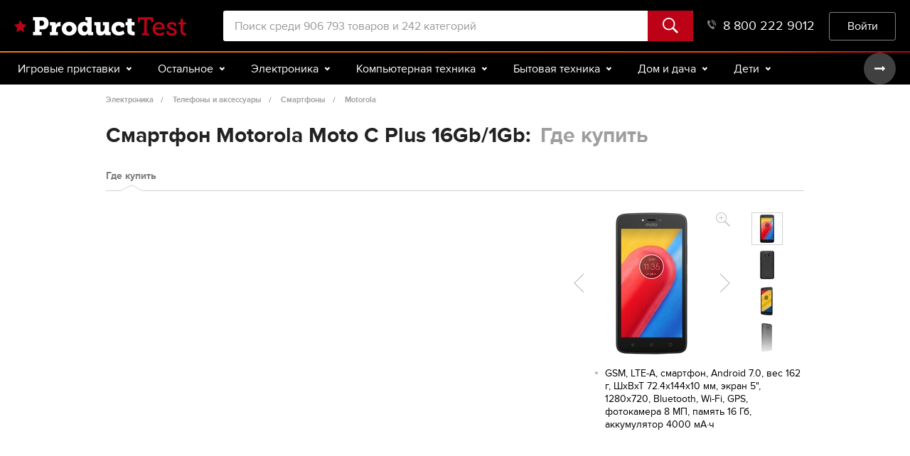

--- FILE ---
content_type: text/html; charset=utf-8
request_url: https://product-test.ru/smartfony/motorola-moto-c-plus-16gb1gb/kupit
body_size: 22876
content:


<!DOCTYPE html>
<html lang="ru" class="no-js html-adaptive">
<head>
<meta charset="utf-8" />
<meta name="google-site-verification" content="2I41qbkLZ-WnLzA9BIJ_y5tUrl5NoJkkPT972wxqdls" />
<meta name="viewport" content="width=device-width, initial-scale=1, maximum-scale=1, user-scalable=0" />
    <meta property="fb:app_id" content="713185385378094" />
    <meta property="og:url" content="https://product-test.ru/smartfony/motorola-moto-c-plus-16gb1gb/kupit" />
    <meta property="og:site_name" content="Product-test.ru" />
    <meta property="og:type" content="website" />
        <meta property="og:image" content="https://images.product-test.ru/sourceimages/3/492/302/1d4f57b4-f2fc-4b02-9661-f9c7dc16a378.jpg?preset=popup" />
        <meta property="og:description" content="Сэкономьте! Купите Motorola Moto C Plus 16Gb/1Gb по лучшим ценам в удобном месте. Большой выбор предложений обычных и интернет-магазинов." />
    <meta name="Keywords" content="Купить Motorola Moto C Plus 16Gb/1Gb цены Моторола Мото К Плус 16Гб/1Гб Product-Test.ru" />
    <meta property="og:title" content="Смартфон Motorola Moto C Plus 16Gb/1Gb: Где купить" />
<meta property="og:title" content="Купить Motorola Moto C Plus 16Gb/1Gb, цены Моторола Мото К Плус 16Гб/1Гб | Product-Test.ru" />
    <meta name="description" content="Сэкономьте! Купите Motorola Moto C Plus 16Gb/1Gb по лучшим ценам в удобном месте. Большой выбор предложений обычных и интернет-магазинов." />

<title>Купить Motorola Moto C Plus 16Gb/1Gb, цены Моторола Мото К Плус 16Гб/1Гб | Product-Test.ru</title>
<link href="/favicon.ico" rel="shortcut icon" type="image/x-icon" />

    
    <link rel="canonical" href="https://product-test.ru/smartfony/motorola-moto-c-plus-16gb1gb/kupit" />


    <link rel="stylesheet" media="all" href="/content/newscreen.e7adf104.css">
    <link rel="stylesheet" media="all" href="/content/screen.3feea949.css">

    <script type="text/javascript" src="/scripts/vendor-old.be25bfdc.js"></script>

    <script src='https://www.google.com/recaptcha/api.js?hl=ru&onload=pt.recaptcha.loaded&render=explicit' async defer></script>
    <!-- Google Analytics -->
    <script>
        window.ga = window.ga || function () { (ga.q = ga.q || []).push(arguments) }; ga.l = +new Date;
        ga('create', 'UA-44488876-1', 'product-test.ru');
        ga('require', 'displayfeatures');
        ga('require', 'linkid', 'linkid.js');
        ga('require', 'ecommerce');
        ga('send', 'pageview');
        ga('set', 'transport', 'beacon');
    </script>
    <script async src='https://www.google-analytics.com/analytics.js'></script>
    <!-- End Google Analytics -->
    <!-- Yandex.Metrika counter -->
    <script type="text/javascript">
        var yaParams = { ip: '18.216.61.35' };
        (function (d, w, c) {
            (w[c] = w[c] || []).push(function() {
                try {
                    w.yaCounter23506804 = new Ya.Metrika2({
                        id: 23506804,
                        params: window.yaParams,
                        clickmap:true,
                        trackLinks:true,
                        accurateTrackBounce:true,
                        webvisor:true
                    });
                } catch(e) { }
            });

            var n = d.getElementsByTagName("script")[0],
                s = d.createElement("script"),
                f = function () { n.parentNode.insertBefore(s, n); };
            s.type = "text/javascript";
            s.async = true;
            s.src = "https://mc.yandex.ru/metrika/tag.js";

            if (w.opera == "[object Opera]") {
                d.addEventListener("DOMContentLoaded", f, false);
            } else { f(); }
        })(document, window, "yandex_metrika_callbacks2");
    </script>
    <!-- /Yandex.Metrika counter -->
    <script async="async" src="https://www.googletagservices.com/tag/js/gpt.js"></script>
    <script type='text/javascript'>
        var googletag = googletag || {};
        googletag.cmd = googletag.cmd || [];
    </script>
    <script type='text/javascript'>
        googletag.cmd.push(function () {
            googletag.defineSlot('/56816704/pt_top_728x90', [728, 90], 'div-gpt-ad-1414053187031-0')
                .addService(googletag.pubads());
            googletag.pubads().enableSingleRequest();
            googletag.enableServices();
        });
    </script>
    <script data-ad-client="ca-pub-7568426918595608" async src="https://pagead2.googlesyndication.com/pagead/js/adsbygoogle.js"></script>
    <!-- Auto Ads-->

</head>
<body>
<img src="https://bael5.variti.net/sagai3" style="position: absolute"/>
<div class="out">

<header class="header">
    <div class="header__center center">
        <button class="header__burger" id="js-m-show-menu">Меню</button><a class="header__logo logo" href=/></a>
        
<div class="header__search">
<form action="/search" method="get">

<input
    class="header__search-input"
    type="text"
    placeholder="Поиск среди 906 793 товаров и 242 категорий"
    name="Search"
    value="">        <button class="header__search-btn btn">
            <svg class="icon icon-search">
                <use xlink:href="/img/sprite-93dcae4fd459cad31f5ac768e34fd8f7.svg#icon-search"></use>
            </svg>
        </button>
</form></div>
            <a class="header__cart" href="/cart" style="display: none">
                <div class="header__counter">0</div>
                <svg class="icon icon-cart">
                    <use xmlns:xlink="http://www.w3.org/1999/xlink" xlink:href="/img/sprite-93dcae4fd459cad31f5ac768e34fd8f7.svg#icon-cart"></use>
                </svg>
            </a>
            <a class="header__phone" href="tel:88002229012">
                8 800 222 9012<svg class="icon icon-phone">
                    <use xlink:href="/img/sprite-93dcae4fd459cad31f5ac768e34fd8f7.svg#icon-phone"></use>
                </svg>
            </a>
            <div class="header__enter">
                <!--Donut#[base64]#-->    <button class="header__enter-btn btn" onclick="javascript:window.location.href = '/account/login';">Войти</button>
<!--EndDonut-->
            </div>
    </div>
</header>

    <div class="menu js-menu">
        <div class="menu__center center">
            <div class="menu__wrap owl-carousel js-menu-wrap">
                <!-- /igrovye-pristavki" -->
                    <div class="menu__item js-menu-item">
                        <div class="menu__type">
                            Игровые приставки
                            <svg class="icon icon-arrow-menu-down">
                                <use xlink:href="/img/sprite-93dcae4fd459cad31f5ac768e34fd8f7.svg#icon-arrow-menu-down"></use>
                            </svg>
                        </div>
                    </div>
                <!-- /ostalnoe" -->
                    <div class="menu__item js-menu-item">
                        <div class="menu__type">
                            Остальное
                            <svg class="icon icon-arrow-menu-down">
                                <use xlink:href="/img/sprite-93dcae4fd459cad31f5ac768e34fd8f7.svg#icon-arrow-menu-down"></use>
                            </svg>
                        </div>
                    </div>
                <!-- /electronics" -->
                    <div class="menu__item js-menu-item">
                        <div class="menu__type">
                            Электроника
                            <svg class="icon icon-arrow-menu-down">
                                <use xlink:href="/img/sprite-93dcae4fd459cad31f5ac768e34fd8f7.svg#icon-arrow-menu-down"></use>
                            </svg>
                        </div>
                    </div>
                <!-- /kompyuternaya-tekhnika" -->
                    <div class="menu__item js-menu-item">
                        <div class="menu__type">
                            Компьютерная техника
                            <svg class="icon icon-arrow-menu-down">
                                <use xlink:href="/img/sprite-93dcae4fd459cad31f5ac768e34fd8f7.svg#icon-arrow-menu-down"></use>
                            </svg>
                        </div>
                    </div>
                <!-- /bytovaya-tekhnika" -->
                    <div class="menu__item js-menu-item">
                        <div class="menu__type">
                            Бытовая техника
                            <svg class="icon icon-arrow-menu-down">
                                <use xlink:href="/img/sprite-93dcae4fd459cad31f5ac768e34fd8f7.svg#icon-arrow-menu-down"></use>
                            </svg>
                        </div>
                    </div>
                <!-- /dom-i-dacha" -->
                    <div class="menu__item js-menu-item">
                        <div class="menu__type">
                            Дом и дача
                            <svg class="icon icon-arrow-menu-down">
                                <use xlink:href="/img/sprite-93dcae4fd459cad31f5ac768e34fd8f7.svg#icon-arrow-menu-down"></use>
                            </svg>
                        </div>
                    </div>
                <!-- /kids" -->
                    <div class="menu__item js-menu-item">
                        <div class="menu__type">
                            Дети
                            <svg class="icon icon-arrow-menu-down">
                                <use xlink:href="/img/sprite-93dcae4fd459cad31f5ac768e34fd8f7.svg#icon-arrow-menu-down"></use>
                            </svg>
                        </div>
                    </div>
                <!-- /beauty" -->
                    <div class="menu__item js-menu-item">
                        <div class="menu__type">
                            Красота и здоровье
                            <svg class="icon icon-arrow-menu-down">
                                <use xlink:href="/img/sprite-93dcae4fd459cad31f5ac768e34fd8f7.svg#icon-arrow-menu-down"></use>
                            </svg>
                        </div>
                    </div>
                <!-- /auto" -->
                    <div class="menu__item js-menu-item">
                        <div class="menu__type">
                            Авто
                            <svg class="icon icon-arrow-menu-down">
                                <use xlink:href="/img/sprite-93dcae4fd459cad31f5ac768e34fd8f7.svg#icon-arrow-menu-down"></use>
                            </svg>
                        </div>
                    </div>
                <!-- /sport-i-otdykh" -->
                    <div class="menu__item js-menu-item">
                        <div class="menu__type">
                            Спорт и туризм
                            <svg class="icon icon-arrow-menu-down">
                                <use xlink:href="/img/sprite-93dcae4fd459cad31f5ac768e34fd8f7.svg#icon-arrow-menu-down"></use>
                            </svg>
                        </div>
                    </div>
                <!-- /dosug-i-razvlecheniya" -->
                    <div class="menu__item js-menu-item">
                        <div class="menu__type">
                            Досуг и подарки
                            <svg class="icon icon-arrow-menu-down">
                                <use xlink:href="/img/sprite-93dcae4fd459cad31f5ac768e34fd8f7.svg#icon-arrow-menu-down"></use>
                            </svg>
                        </div>
                    </div>
                <!-- /zootovary" -->
                    <div class="menu__item js-menu-item">
                        <div class="menu__type">
                            Зоотовары
                            <svg class="icon icon-arrow-menu-down">
                                <use xlink:href="/img/sprite-93dcae4fd459cad31f5ac768e34fd8f7.svg#icon-arrow-menu-down"></use>
                            </svg>
                        </div>
                    </div>
                <div class="owl-nav">
                    <button class="owl-prev disabled">
                        <svg class="icon icon-arrow-menu">
                            <use xlink:href="/img/sprite-93dcae4fd459cad31f5ac768e34fd8f7.svg#icon-arrow-menu"></use>
                        </svg>
                    </button>
                    <button class="owl-next">
                        <svg class="icon icon-arrow-menu">
                            <use xlink:href="/img/sprite-93dcae4fd459cad31f5ac768e34fd8f7.svg#icon-arrow-menu"></use>
                        </svg>
                    </button>
                </div>
            </div>

            <div class="menu__drop js-menu-drop">
                    <div class="menu__section js-menu-drop-group">
                        <div class="menu__drop-center center">
                        </div>
                    </div>
                    <div class="menu__section js-menu-drop-group">
                        <div class="menu__drop-center center">
                        </div>
                    </div>
                    <div class="menu__section js-menu-drop-group">
                        <div class="menu__drop-center center">
                                <div class="menu__col">
                                    <!-- /telefony" -->
                                    <div class="menu__category">Телефоны и аксессуары</div>
                                    <div class="menu__list">
                                            <a class="menu__link" href="/aksessuary/katalog">Аксессуары</a>
                                            <a class="menu__link" href="/portativnye-racii/katalog">Портативные рации</a>
                                            <a class="menu__link" href="/provodnye-telefony/katalog">Проводные телефоны</a>
                                            <a class="menu__link" href="/radiotelefony/katalog">Радиотелефоны</a>
                                            <a class="menu__link" href="/smartfony/katalog">Смартфоны</a>
                                    </div>
                                </div>
                                <div class="menu__col">
                                    <!-- /audio-i-videotekhnika" -->
                                    <div class="menu__category">Аудио- и видеотехника</div>
                                    <div class="menu__list">
                                            <a class="menu__link" href="/dvd-blu-ray-pleery/katalog">DVD, Blu-ray плееры</a>
                                            <a class="menu__link" href="/audiotekhnika/katalog">Аудиотехника</a>
                                            <a class="menu__link" href="/batteriesaa/katalog">Батарейки (AA и AAA)</a>
                                            <a class="menu__link" href="/domashnie-kinoteatry/katalog">Домашние кинотеатры</a>
                                            <a class="menu__link" href="/stacionarnye-mediapleery/katalog">Стационарные медиаплееры</a>
                                            <a class="menu__link" href="/tv-tyunery/katalog">ТВ-тюнеры</a>
                                            <a class="menu__link" href="/televizory/katalog">Телевизоры</a>
                                    </div>
                                </div>
                                <div class="menu__col">
                                    <!-- /foto-i-videokamery" -->
                                    <div class="menu__category">Фото- и видеокамеры</div>
                                    <div class="menu__list">
                                            <a class="menu__link" href="/aksessuary-dlya-foto--i-videokamer/katalog">Аксессуары для фото- и видеокамер</a>
                                            <a class="menu__link" href="/videokamery/katalog">Видеокамеры</a>
                                            <a class="menu__link" href="/obektivy/katalog">Объективы</a>
                                            <a class="menu__link" href="/fotoapparaty/katalog">Фотоаппараты</a>
                                            <a class="menu__link" href="/fotovspyshki/katalog">Фотовспышки</a>
                                            <a class="menu__link" href="/cifrovye-fotoramki-i-fotoalbomy/katalog">Цифровые фоторамки</a>
                                            <a class="menu__link" href="/shtativy-i-monopody/katalog">Штативы и моноподы</a>
                                    </div>
                                </div>
                                <div class="menu__col">
                                    <!-- /portativnaya-tehnika" -->
                                    <div class="menu__category">Портативная техника</div>
                                    <div class="menu__list">
                                            <a class="menu__link" href="/mp3-pleiery/katalog">MP3-плееры</a>
                                            <a class="menu__link" href="/diktofony/katalog">Диктофоны</a>
                                            <a class="menu__link" href="/magnitoly/katalog">Магнитолы</a>
                                            <a class="menu__link" href="/naushniki/katalog">Наушники</a>
                                            <a class="menu__link" href="/ochki-virtualnoj-realnosti/katalog">Очки виртуальной реальности</a>
                                            <a class="menu__link" href="/portativnaya-akustika/katalog">Портативная акустика</a>
                                            <a class="menu__link" href="/radiopriemniki/katalog">Радиоприемники</a>
                                            <a class="menu__link" href="/umnye-chasy/katalog">Умные часы</a>
                                            <a class="menu__link" href="/ehlektronnye-knigi/katalog">Электронные книги</a>
                                    </div>
                                </div>
                                <div class="menu__col">
                                    <!-- /opticheskie-pribory" -->
                                    <div class="menu__category">Оптические приборы</div>
                                    <div class="menu__list">
                                            <a class="menu__link" href="/binokli-i-zritelnye-truby/katalog">Бинокли и зрительные трубы</a>
                                            <a class="menu__link" href="/teleskopy/katalog">Телескопы</a>
                                    </div>
                                </div>
                                <div class="menu__col">
                                    <!-- /pristavki" -->
                                    <div class="menu__category">Приставки</div>
                                    <div class="menu__list">
                                    </div>
                                </div>
                        </div>
                    </div>
                    <div class="menu__section js-menu-drop-group">
                        <div class="menu__drop-center center">
                                <div class="menu__col">
                                    <!-- /kompyutery" -->
                                    <div class="menu__category">Компьютеры</div>
                                    <div class="menu__list">
                                            <a class="menu__link" href="/notebooks/katalog">Ноутбуки</a>
                                            <a class="menu__link" href="/tablets/katalog">Планшеты</a>
                                    </div>
                                </div>
                                <div class="menu__col">
                                    <!-- /komplektuyushhie" -->
                                    <div class="menu__category">Комплектующие</div>
                                    <div class="menu__list">
                                            <a class="menu__link" href="/bloki-pitaniya-dlya-kompyuterov/katalog">Блоки питания</a>
                                            <a class="menu__link" href="/videokarty/katalog">Видеокарты</a>
                                            <a class="menu__link" href="/zhestkie-diski--ssd-i-setevye-nakopiteli/katalog">Жесткие диски и накопители</a>
                                            <a class="menu__link" href="/zvukovye-karty/katalog">Звуковые карты</a>
                                            <a class="menu__link" href="/kompyuternye-korpusa/katalog">Компьютерные корпуса</a>
                                            <a class="menu__link" href="/kulery-i-sistemy-oxlazhdeniya/katalog">Кулеры и системы охлаждения</a>
                                            <a class="menu__link" href="/materinskie-platy/katalog">Материнские платы</a>
                                            <a class="menu__link" href="/moduli-pamyati/katalog">Модули памяти</a>
                                            <a class="menu__link" href="/opticheskie-privody/katalog">Оптические приводы</a>
                                            <a class="menu__link" href="/processory/katalog">Процессоры</a>
                                    </div>
                                </div>
                                <div class="menu__col">
                                    <!-- /periferijjnye-ustrojjstva" -->
                                    <div class="menu__category">Периферийные устройства</div>
                                    <div class="menu__list">
                                            <a class="menu__link" href="/veb-kamery/katalog">Веб-камеры</a>
                                            <a class="menu__link" href="/klaviatury-i-myshi/katalog">Клавиатуры и мыши</a>
                                            <a class="menu__link" href="/kompyuternaya-akustika/katalog">Компьютерная акустика</a>
                                            <a class="menu__link" href="/kompyuternye-garnitury/katalog">Компьютерные гарнитуры</a>
                                            <a class="menu__link" href="/monitory/katalog">Мониторы</a>
                                            <a class="menu__link" href="/ruli--dzhojstiki--gejmpady/katalog">Рули, джойстики, геймпады</a>
                                    </div>
                                </div>
                                <div class="menu__col">
                                    <!-- /orgtekhnika" -->
                                    <div class="menu__category">Оргтехника</div>
                                    <div class="menu__list">
                                            <a class="menu__link" href="/printery-i-mfu/katalog">Принтеры и МФУ</a>
                                            <a class="menu__link" href="/proektory/katalog">Проекторы</a>
                                            <a class="menu__link" href="/skanery/katalog">Сканеры</a>
                                            <a class="menu__link" href="/faksy/katalog">Факсы</a>
                                    </div>
                                </div>
                                <div class="menu__col">
                                    <!-- /setevoe-oborudovanie" -->
                                    <div class="menu__category">Сетевое оборудование</div>
                                    <div class="menu__list">
                                            <a class="menu__link" href="/voip-oborudovanie/katalog">VOIP-оборудование</a>
                                            <a class="menu__link" href="/wi-fi-routery/katalog">Wi-Fi роутеры</a>
                                            <a class="menu__link" href="/marshrutizatory-i-xaby/katalog">Маршрутизаторы и хабы</a>
                                            <a class="menu__link" href="/modemy/katalog">Модемы</a>
                                    </div>
                                </div>
                                <div class="menu__col">
                                    <!-- /nakopiteli" -->
                                    <div class="menu__category">Накопители</div>
                                    <div class="menu__list">
                                            <a class="menu__link" href="/usb-flash-drive/katalog">USB Flash drive</a>
                                            <a class="menu__link" href="/karty-pamyati/katalog">Карты памяти</a>
                                    </div>
                                </div>
                                <div class="menu__col">
                                    <!-- /aksessuary-dlya-kompyuternoj-texniki" -->
                                    <div class="menu__category">Аксессуары для компьютеров</div>
                                    <div class="menu__list">
                                            <a class="menu__link" href="/aksessuary-i-zapchasti-dlya-noutbukov/katalog">Аксессуары и запчасти для ноутбуков</a>
                                    </div>
                                </div>
                                <div class="menu__col">
                                    <!-- /igry-i-programmnoe-obespechenie" -->
                                    <div class="menu__category">Игры</div>
                                    <div class="menu__list">
                                            <a class="menu__link" href="/world-of-tanks/katalog">World of Tanks</a>
                                    </div>
                                </div>
                        </div>
                    </div>
                    <div class="menu__section js-menu-drop-group">
                        <div class="menu__drop-center center">
                                <div class="menu__col">
                                    <!-- /krypnaya-tekhnika-dlya-kukhni" -->
                                    <div class="menu__category">Крупная техника для кухни</div>
                                    <div class="menu__list">
                                            <a class="menu__link" href="/varochnye-paneli/katalog">Варочные панели</a>
                                            <a class="menu__link" href="/dukhovye-shkafy/katalog">Духовые шкафы</a>
                                            <a class="menu__link" href="/kukhonnye-vytyazhki/katalog">Кухонные вытяжки</a>
                                            <a class="menu__link" href="/plity/katalog">Плиты</a>
                                            <a class="menu__link" href="/posudomoechnye-mashiny/katalog">Посудомоечные машины</a>
                                            <a class="menu__link" href="/kholodilniki/katalog">Холодильники</a>
                                    </div>
                                </div>
                                <div class="menu__col">
                                    <!-- /melkaya-tekhnika-dlya-kukhni" -->
                                    <div class="menu__category">Мелкая техника для кухни</div>
                                    <div class="menu__list">
                                            <a class="menu__link" href="/izmelchenie-i-smeshivanie/katalog">Измельчение и смешивание</a>
                                            <a class="menu__link" href="/kuxonnye-vesy/katalog">Кухонные весы</a>
                                            <a class="menu__link" href="/mikrovolnovye-pechi/katalog">Микроволновые печи</a>
                                            <a class="menu__link" href="/myasorubki/katalog">Мясорубки</a>
                                            <a class="menu__link" href="/pechi-i-tostery/katalog">Печи и тостеры</a>
                                            <a class="menu__link" href="/prigotovlenie-blyud/katalog">Приготовление блюд</a>
                                            <a class="menu__link" href="/prigotovlenie-napitkov/katalog">Приготовление напитков</a>
                                            <a class="menu__link" href="/elektrosushilki-dlya-ovoshhej--fruktov--gribov/katalog">Сушилки для овощей, фруктов</a>
                                    </div>
                                </div>
                                <div class="menu__col">
                                    <!-- /tekhnika-dlya-doma" -->
                                    <div class="menu__category">Техника для дома</div>
                                    <div class="menu__list">
                                            <a class="menu__link" href="/paroochistiteli-i-otparivateli/katalog">Пароочистители и отпариватели</a>
                                            <a class="menu__link" href="/pylesosy/katalog">Пылесосы</a>
                                            <a class="menu__link" href="/stiralnye-mashiny/katalog">Стиральные машины</a>
                                            <a class="menu__link" href="/sushilnye-mashiny/katalog">Сушильные машины</a>
                                            <a class="menu__link" href="/utiughi/katalog">Утюги</a>
                                            <a class="menu__link" href="/kuvshinnye-filtry/katalog">Фильтры для воды</a>
                                            <a class="menu__link" href="/shvejnoe-oborudovanie/katalog">Швейное оборудование</a>
                                    </div>
                                </div>
                                <div class="menu__col">
                                    <!-- /klimaticheskaya-tekhnika" -->
                                    <div class="menu__category">Климатическая техника</div>
                                    <div class="menu__list">
                                            <a class="menu__link" href="/ventilyatory-bytovye/katalog">Вентиляторы бытовые</a>
                                            <a class="menu__link" href="/vodonagrevateli/katalog">Водонагреватели</a>
                                            <a class="menu__link" href="/kondicionery/katalog">Кондиционеры</a>
                                            <a class="menu__link" href="/obogrevateli-i-teplovye-zavesy/katalog">Обогреватели и завесы</a>
                                            <a class="menu__link" href="/ochistiteli-i-uvlazhniteli-vozdukha/katalog">Очистители и увлажнители воздуха</a>
                                            <a class="menu__link" href="/cifrovye-bytovye-meteostancii/katalog">Цифровые метеостанции</a>
                                    </div>
                                </div>
                                <div class="menu__col">
                                    <!-- /tekhnika-dlya-krasoty" -->
                                    <div class="menu__category">Техника для красоты</div>
                                    <div class="menu__list">
                                            <a class="menu__link" href="/mashinki-dlya-strizhki-volos/katalog">Машинки для стрижки волос</a>
                                            <a class="menu__link" href="/napolnye-vesy/katalog">Напольные весы</a>
                                            <a class="menu__link" href="/ukhod-za-polostyu-rta/katalog">Уход за полостью рта</a>
                                            <a class="menu__link" href="/fienydliavolos/katalog">Фены, приборы для укладки</a>
                                            <a class="menu__link" href="/ehlektrobritvy-muzhskie/katalog">Электробритвы мужские</a>
                                            <a class="menu__link" href="/epilyatory-i-zhenskie-elektrobritvy/katalog">Эпиляторы и женские электробритвы</a>
                                    </div>
                                </div>
                        </div>
                    </div>
                    <div class="menu__section js-menu-drop-group">
                        <div class="menu__drop-center center">
                                <div class="menu__col">
                                    <!-- /dacha--sad-i-ogorod" -->
                                    <div class="menu__category">Дача, сад и огород</div>
                                    <div class="menu__list">
                                            <a class="menu__link" href="/bassejny-i-aksessuary/katalog">Бассейны и аксессуары</a>
                                            <a class="menu__link" href="/biotualety-i-aksessuary/katalog">Биотуалеты и аксессуары</a>
                                            <a class="menu__link" href="/otdyx-i-piknik/katalog">Отдых и пикник</a>
                                            <a class="menu__link" href="/sadovaya-tekhnika/katalog">Садовая техника</a>
                                    </div>
                                </div>
                                <div class="menu__col">
                                    <!-- /stroitelstvo-i-remont" -->
                                    <div class="menu__category">Строительство и ремонт</div>
                                    <div class="menu__list">
                                            <a class="menu__link" href="/otoplenie-i-ventilyaciya/katalog">Отопление и вентиляция</a>
                                            <a class="menu__link" href="/santekhnika-i-vodosnabzhenie/katalog">Сантехника и водоснабжение</a>
                                            <a class="menu__link" href="/ehlektrika/katalog">Электрика</a>
                                    </div>
                                </div>
                                <div class="menu__col">
                                    <!-- /instrumenty" -->
                                    <div class="menu__category">Инструменты</div>
                                    <div class="menu__list">
                                            <a class="menu__link" href="/ruchnoj-stroitelnyj-instrument/katalog">Ручной инструмент</a>
                                            <a class="menu__link" href="/ehlektro--i-benzopily/katalog">Электро- и бензопилы</a>
                                            <a class="menu__link" href="/ehlektroinstrumenty/katalog">Электроинструменты</a>
                                    </div>
                                </div>
                                <div class="menu__col">
                                    <!-- /mebel" -->
                                    <div class="menu__category">Мебель</div>
                                    <div class="menu__list">
                                            <a class="menu__link" href="/detskaya-mebel/katalog">Детская мебель</a>
                                            <a class="menu__link" href="/mebel-dlya-spalni/katalog">Мебель для спальни</a>
                                            <a class="menu__link" href="/stoly-i-stulya/katalog">Столы и стулья</a>
                                    </div>
                                </div>
                                <div class="menu__col">
                                    <!-- /bytovaya-himiya" -->
                                    <div class="menu__category">Бытовая химия </div>
                                    <div class="menu__list">
                                            <a class="menu__link" href="/zhiroudaliteli/katalog">Жироудалители</a>
                                            <a class="menu__link" href="/sriedstvadliamytiaposudy/katalog">Средства для мытья посуды</a>
                                            <a class="menu__link" href="/sriedstvadliatualietov/katalog">Средства для туалетов</a>
                                            <a class="menu__link" href="/cling/katalog">Стиральные порошки</a>
                                            <a class="menu__link" href="/universalnye-chistyashhie-sredstva/katalog">Универсальные средства</a>
                                    </div>
                                </div>
                        </div>
                    </div>
                    <div class="menu__section js-menu-drop-group">
                        <div class="menu__drop-center center">
                                <div class="menu__col">
                                    <!-- /tovary-dlya-mam-i-malyshej" -->
                                    <div class="menu__category">Для мам и малышей</div>
                                    <div class="menu__list">
                                            <a class="menu__link" href="/detskaya-komnata/katalog">Детская комната</a>
                                            <a class="menu__link" href="/detskoe-pitanie/katalog">Детское питание</a>
                                            <a class="menu__link" href="/zashhita-i-bezopasnost/katalog">Защита и безопасность</a>
                                            <a class="menu__link" href="/zdorove-i-uxod/katalog">Здоровье и уход</a>
                                            <a class="menu__link" href="/kormlenie/katalog">Кормление</a>
                                            <a class="menu__link" href="/podguzniki-i-aksessuary/katalog">Подгузники и аксессуары</a>
                                            <a class="menu__link" href="/tovary-dlya-mam/katalog">Товары для мам</a>
                                    </div>
                                </div>
                                <div class="menu__col">
                                    <!-- /progulki-i-puteshestviya" -->
                                    <div class="menu__category">Прогулки и путешествия</div>
                                    <div class="menu__list">
                                            <a class="menu__link" href="/avtokresla/katalog">Автокресла</a>
                                            <a class="menu__link" href="/velokresla/katalog">Велокресла</a>
                                            <a class="menu__link" href="/koliaski/katalog">Коляски для новорожденных</a>
                                            <a class="menu__link" href="/proghulochnyiekoliaski/katalog">Прогулочные коляски</a>
                                    </div>
                                </div>
                                <div class="menu__col">
                                    <!-- /detskijj-sport" -->
                                    <div class="menu__category">Детский спорт</div>
                                    <div class="menu__list">
                                            <a class="menu__link" href="/aktivnyj-otdyx/katalog">Активный отдых</a>
                                            <a class="menu__link" href="/detskij-transport/katalog">Детский транспорт</a>
                                    </div>
                                </div>
                                <div class="menu__col">
                                    <!-- /igrushki-i-igry" -->
                                    <div class="menu__category">Игрушки и игры</div>
                                    <div class="menu__list">
                                            <a class="menu__link" href="/dlya-malchikov/katalog">Для мальчиков</a>
                                            <a class="menu__link" href="/konstruktory/katalog">Конструкторы</a>
                                    </div>
                                </div>
                        </div>
                    </div>
                    <div class="menu__section js-menu-drop-group">
                        <div class="menu__drop-center center">
                                <div class="menu__col">
                                    <!-- /uxod-za-telom" -->
                                    <div class="menu__category">Уход за телом</div>
                                    <div class="menu__list">
                                            <a class="menu__link" href="/geli-dlya-dusha/katalog">Гели для душа</a>
                                            <a class="menu__link" href="/dezodoranty/katalog">Дезодоранты</a>
                                            <a class="menu__link" href="/kremy-dlya-ruk/katalog">Кремы для рук</a>
                                            <a class="menu__link" href="/muzhskie-geli-dlya-dusha/katalog">Мужские гели для душа</a>
                                            <a class="menu__link" href="/sredstva-dlya-tela/katalog">Средства для тела</a>
                                    </div>
                                </div>
                                <div class="menu__col">
                                    <!-- /uxod-za-licom" -->
                                    <div class="menu__category">Уход за лицом</div>
                                    <div class="menu__list">
                                            <a class="menu__link" href="/skraby-dlya-lica/katalog">Скрабы для лица</a>
                                            <a class="menu__link" href="/snyatie-makiyazha/katalog">Средства для снятия макияжа</a>
                                            <a class="menu__link" href="/sredstva-dlya-umyvaniya/katalog">Средства для умывания</a>
                                            <a class="menu__link" href="/uvlazhnyayushhie-kremy/katalog">Увлажняющие кремы для лица</a>
                                    </div>
                                </div>
                                <div class="menu__col">
                                    <!-- /uxod-za-volosami" -->
                                    <div class="menu__category">Уход за волосами</div>
                                    <div class="menu__list">
                                            <a class="menu__link" href="/kraskadliavolos/katalog">Краски для волос</a>
                                            <a class="menu__link" href="/lakidliavolos/katalog">Лаки для волос</a>
                                            <a class="menu__link" href="/shampuni-dlya-volos/katalog">Шампуни для волос</a>
                                    </div>
                                </div>
                                <div class="menu__col">
                                    <!-- /kosmetika-parfyumeriya-i-ykhod" -->
                                    <div class="menu__category">Косметика, парфюмерия</div>
                                    <div class="menu__list">
                                            <a class="menu__link" href="/balzamy-dlya-gub/katalog">Бальзамы для губ</a>
                                            <a class="menu__link" href="/karandashi-dlya-glaz/katalog">Карандаши для глаз</a>
                                            <a class="menu__link" href="/parfyumeriya/katalog">Парфюмерия</a>
                                            <a class="menu__link" href="/tushi-dlya-resnic/katalog">Тушь для ресниц</a>
                                    </div>
                                </div>
                                <div class="menu__col">
                                    <!-- /sredstva-i-predmety-gigieny" -->
                                    <div class="menu__category">Средства гигиены</div>
                                    <div class="menu__list">
                                            <a class="menu__link" href="/prokladki/katalog">Гигиенические прокладки</a>
                                            <a class="menu__link" href="/zhidkiiemyla/katalog">Жидкое мыло</a>
                                            <a class="menu__link" href="/tvierdoiemylo/katalog">Твердое мыло</a>
                                            <a class="menu__link" href="/tualietnaiabumagha/katalog">Туалетная бумага</a>
                                    </div>
                                </div>
                                <div class="menu__col">
                                    <!-- /lekarstva-i-medicinskie-tovary" -->
                                    <div class="menu__category">Медицинские товары</div>
                                    <div class="menu__list">
                                            <a class="menu__link" href="/medicinskie-pribory-i-izdeliya/katalog">Медицинские приборы</a>
                                    </div>
                                </div>
                                <div class="menu__col">
                                    <!-- /optika" -->
                                    <div class="menu__category">Оптика</div>
                                    <div class="menu__list">
                                            <a class="menu__link" href="/kontaktnye-linzy/katalog">Контактные линзы</a>
                                    </div>
                                </div>
                                <div class="menu__col">
                                    <!-- /zhenskaya-odezhda" -->
                                    <div class="menu__category">Женская одежда</div>
                                    <div class="menu__list">
                                            <a class="menu__link" href="/kolgotki/katalog">Колготки</a>
                                            <a class="menu__link" href="/teplye-kolgotki/katalog">Теплые колготки</a>
                                    </div>
                                </div>
                        </div>
                    </div>
                    <div class="menu__section js-menu-drop-group">
                        <div class="menu__drop-center center">
                                <div class="menu__col">
                                    <!-- /audio--i-videotekhnika" -->
                                    <div class="menu__category">Аудио- и видеотехника для авто</div>
                                    <div class="menu__list">
                                            <a class="menu__link" href="/avtoakustika/katalog">Автоакустика</a>
                                            <a class="menu__link" href="/avtomagnitoly/katalog">Автомагнитолы</a>
                                            <a class="menu__link" href="/avtomobilnye-televizory/katalog">Автомобильные телевизоры</a>
                                    </div>
                                </div>
                                <div class="menu__col">
                                    <!-- /avto" -->
                                    <div class="menu__category">Автоэлектроника </div>
                                    <div class="menu__list">
                                            <a class="menu__link" href="/videoregistratory/katalog">Видеорегистраторы</a>
                                            <a class="menu__link" href="/radar-detektory/katalog">Радар-детекторы</a>
                                            <a class="menu__link" href="/ustrojstva-gromkoj-svyazi/katalog">Устройства громкой связи</a>
                                    </div>
                                </div>
                                <div class="menu__col">
                                    <!-- /shiny-i-diski" -->
                                    <div class="menu__category">Шины и диски</div>
                                    <div class="menu__list">
                                            <a class="menu__link" href="/diski/katalog">Диски</a>
                                            <a class="menu__link" href="/shiny/katalog">Шины</a>
                                    </div>
                                </div>
                                <div class="menu__col">
                                    <!-- /gps-navigaciya" -->
                                    <div class="menu__category">GPS-навигация</div>
                                    <div class="menu__list">
                                            <a class="menu__link" href="/navigatory/katalog">GPS-навигаторы</a>
                                    </div>
                                </div>
                                <div class="menu__col">
                                    <!-- /avtokhimiya" -->
                                    <div class="menu__category">Автохимия</div>
                                    <div class="menu__list">
                                            <a class="menu__link" href="/antifrizy/katalog">Антифризы</a>
                                            <a class="menu__link" href="/motornye-masla/katalog">Моторные масла</a>
                                    </div>
                                </div>
                        </div>
                    </div>
                    <div class="menu__section js-menu-drop-group">
                        <div class="menu__drop-center center">
                                <div class="menu__col">
                                    <!-- /turizm-i-otdyx-na-prirode" -->
                                    <div class="menu__category">Туризм</div>
                                    <div class="menu__list">
                                            <a class="menu__link" href="/palatki/katalog">Палатки</a>
                                            <a class="menu__link" href="/ryukzaki-sportivnye-i-gorodskie/katalog">Рюкзаки</a>
                                            <a class="menu__link" href="/spalnye-meshki/katalog">Спальные мешки</a>
                                    </div>
                                </div>
                                <div class="menu__col">
                                    <!-- /trenazhery-i-fitnes" -->
                                    <div class="menu__category">Тренажеры и фитнес</div>
                                    <div class="menu__list">
                                            <a class="menu__link" href="/karkasnye-batuty/katalog">Каркасные батуты</a>
                                            <a class="menu__link" href="/trenazhery/katalog">Тренажеры</a>
                                    </div>
                                </div>
                                <div class="menu__col">
                                    <!-- /zimnie-vidy-sporta" -->
                                    <div class="menu__category">Зимние виды спорта</div>
                                    <div class="menu__list">
                                            <a class="menu__link" href="/gornye-lyzhi-i-aksessuary/katalog">Горные лыжи и аксессуары</a>
                                            <a class="menu__link" href="/konki/katalog">Коньки</a>
                                            <a class="menu__link" href="/snoubording/katalog">Сноубординг</a>
                                    </div>
                                </div>
                                <div class="menu__col">
                                    <!-- /velosport" -->
                                    <div class="menu__category">Велоспорт</div>
                                    <div class="menu__list">
                                            <a class="menu__link" href="/velosipedy/katalog">Велосипеды</a>
                                    </div>
                                </div>
                                <div class="menu__col">
                                    <!-- /vodnyj-sport" -->
                                    <div class="menu__category">Водный спорт</div>
                                    <div class="menu__list">
                                            <a class="menu__link" href="/lodki--katamarany-i-komplektuyushhie/katalog">Лодки и катамараны</a>
                                    </div>
                                </div>
                                <div class="menu__col">
                                    <!-- /samokaty-i-aksessuary" -->
                                    <div class="menu__category">Самокаты и аксессуары</div>
                                    <div class="menu__list">
                                            <a class="menu__link" href="/monokolesa-i-giroskutery/katalog">Моноколеса и гироскутеры</a>
                                            <a class="menu__link" href="/samokaty/katalog">Самокаты</a>
                                    </div>
                                </div>
                                <div class="menu__col">
                                    <!-- /skejtbording" -->
                                    <div class="menu__category">Скейтбординг</div>
                                    <div class="menu__list">
                                            <a class="menu__link" href="/skejtbordy-i-longbordy/katalog">Скейтборды и лонгборды</a>
                                    </div>
                                </div>
                                <div class="menu__col">
                                    <!-- /rolikovye-konki-i-aksessuary" -->
                                    <div class="menu__category">Роликовые коньки и аксессуары</div>
                                    <div class="menu__list">
                                            <a class="menu__link" href="/rolikovye-konki/katalog">Роликовые коньки</a>
                                    </div>
                                </div>
                                <div class="menu__col">
                                    <!-- /oxota-i-rybalka" -->
                                    <div class="menu__category">Охота и рыбалка</div>
                                    <div class="menu__list">
                                            <a class="menu__link" href="/udilishha/katalog">Удилища</a>
                                            <a class="menu__link" href="/exoloty/katalog">Эхолоты</a>
                                    </div>
                                </div>
                        </div>
                    </div>
                    <div class="menu__section js-menu-drop-group">
                        <div class="menu__drop-center center">
                                <div class="menu__col">
                                    <!-- /muzykalnye-instrumenty" -->
                                    <div class="menu__category">Музыкальные инструменты</div>
                                    <div class="menu__list">
                                            <a class="menu__link" href="/sintezatory--pianino-i-midi-klaviatury/katalog">Синтезаторы и пианино</a>
                                            <a class="menu__link" href="/elektrogitary-i-bas-gitary/katalog">Электрогитары и бас-гитары</a>
                                    </div>
                                </div>
                                <div class="menu__col">
                                    <!-- /ukrasheniya-i-aksessuary" -->
                                    <div class="menu__category">Украшения и аксессуары</div>
                                    <div class="menu__list">
                                            <a class="menu__link" href="/naruchnye-chasy/katalog">Наручные часы</a>
                                    </div>
                                </div>
                                <div class="menu__col">
                                    <!-- /novogodnie-tovary" -->
                                    <div class="menu__category">Новогодние товары</div>
                                    <div class="menu__list">
                                            <a class="menu__link" href="/elki-iskusstvennye/katalog">Елки искусственные</a>
                                    </div>
                                </div>
                        </div>
                    </div>
                    <div class="menu__section js-menu-drop-group">
                        <div class="menu__drop-center center">
                                <div class="menu__col">
                                    <!-- /tovary-dlya-zhivotnykh" -->
                                    <div class="menu__category">Товары для животных</div>
                                    <div class="menu__list">
                                            <a class="menu__link" href="/vitaminy-i-dobavki-dlya-koshek-i-sobak/katalog">Витамины и добавки для кошек и собак</a>
                                            <a class="menu__link" href="/korma-dlya-koshek-i-sobak/katalog">Корма для кошек и собак</a>
                                            <a class="menu__link" href="/napolniteli-dlya-koshachix-tualetov/katalog">Наполнители для кошачьих туалетов</a>
                                            <a class="menu__link" href="/sredstva-ot-blox-i-kleshhej/katalog">Средства от блох и клещей</a>
                                            <a class="menu__link" href="/sredstva-ot-glistov-dlya-zhivotnyx/katalog">Средства от глистов</a>
                                    </div>
                                </div>
                        </div>
                    </div>
            </div>
        </div>
    </div>
<div class="m-choice" id="m-main-menu">
    <div class="m-choice__head">
        <button class="m-choice__close subclose">
            <svg class="icon icon-close">
                <use xlink:href="/img/sprite-93dcae4fd459cad31f5ac768e34fd8f7.svg#icon-close"></use>
            </svg>
        </button>
        <div class="m-choice__title">Меню</div>
    </div>
    <div class="m-choice__body">
        <div class="m-choice__list">
            <a href="#" class="m-choice__item main-link" data-url="0">
                Каталоги
                <svg class="icon icon-m-right">
                    <use xlink:href="/img/sprite-93dcae4fd459cad31f5ac768e34fd8f7.svg#icon-m-right"></use>
                </svg>
            </a>
                <a href="/tests" class="m-choice__item m-choice__item_simple" data-url="0">Обзоры</a>
                <a href="#" class="m-choice__item main-link" data-url="0">
                    Рейтинги товаров
                    <svg class="icon icon-m-right">
                        <use xlink:href="/img/sprite-93dcae4fd459cad31f5ac768e34fd8f7.svg#icon-m-right"></use>
                    </svg>
                </a>
                <a href="#" class="m-choice__item main-link" data-url="0">
                    Гиды покупателя
                    <svg class="icon icon-m-right">
                        <use xlink:href="/img/sprite-93dcae4fd459cad31f5ac768e34fd8f7.svg#icon-m-right"></use>
                    </svg>
                </a>
                <a href="#" class="m-choice__item main-link" data-url="0">
                    Тесты популярных товаров
                    <svg class="icon icon-m-right">
                        <use xlink:href="/img/sprite-93dcae4fd459cad31f5ac768e34fd8f7.svg#icon-m-right"></use>
                    </svg>
                </a>
                <a href="/pages/stati" class="m-choice__item m-choice__item_simple" data-url="0">Полезные статьи</a>
                <a href="/pages/uslughitiestirovaniia" class="m-choice__item m-choice__item_simple" data-url="0">Услуги тестирования</a>
                <a href="/news" class="m-choice__item m-choice__item_simple" data-url="0">Новости</a>
                <a href="/pages/about" class="m-choice__item m-choice__item_simple" data-url="0">О проекте</a>
            <a href="/pages/contact" class="m-choice__item m-choice__item_simple" data-url="0">Контакты</a>
        </div>
    </div>
</div>
<div id="m-sub-menu" class="m-choice hide"></div>
<script id="subTmpl" type="text/x-jsrender">
    <div class="m-choice" id="submenu_{{:Url}}">
        <div class="m-choice__head">
            <button class="m-choice__back subback">
                <svg class="icon icon-m-left">
                    <use xlink:href="/img/sprite-93dcae4fd459cad31f5ac768e34fd8f7.svg#icon-m-left"></use>
                </svg>
            </button>
            <button class="m-choice__close subclose">
                <svg class="icon icon-close">
                    <use xlink:href="/img/sprite-93dcae4fd459cad31f5ac768e34fd8f7.svg#icon-close"></use>
                </svg>
            </button>
            <div class="m-choice__title">{{:Name}}</div>
        </div>
        <div class="m-choice__body">
            <div class="m-choice__list">  
                {{if !IsRoot}}
                <a href="/{{:Url}}/katalog" data-url="{{:Url}}" class="m-choice__item m-choice__item_simple">Посмотреть все товары</a>  
                {{/if}}            
                {{for Items}}
                <a 
                href="{{if Children.length}}#{{else}}/{{:Url}}/katalog{{/if}}" 
                data-url="{{:Url}}" 
                class="m-choice__item {{if Children.length}}sublink{{else}}m-choice__item_simple{{/if}}">
                {{:Name}}
                    <svg class="icon icon-m-right">
                        <use xlink:href="/img/sprite-93dcae4fd459cad31f5ac768e34fd8f7.svg#icon-m-right"></use>
                    </svg>
                </a>
                {{/for}}
            </div>
        </div>
    </div>
</script>
    <div class="container">
        


<div class="m-choice" id="mtabs">
    <div class="m-choice__head">
        <button class="m-choice__close m-block-close">
            <svg class="icon icon-close">
                <use xlink:href="/img/sprite-93dcae4fd459cad31f5ac768e34fd8f7.svg#icon-close"></use>
            </svg>
        </button>
        <div class="m-choice__title">Motorola Moto C Plus 16Gb/1Gb</div>
    </div>
    <div class="m-choice__body">
        <div class="m-choice__list">
                            <a href="/smartfony/motorola-moto-c-plus-16gb1gb/kupit" class="m-choice__item m-choice__item_simple active">Где купить</a>

                    </div>
    </div>
</div>

<div class="m-choice js-m-city">
    <div class="m-choice__head">
        <button class="m-choice__back m-block-back">
            <svg class="icon icon-m-left">
                <use xlink:href="/img/sprite-93dcae4fd459cad31f5ac768e34fd8f7.svg#icon-m-left"></use>
            </svg>
        </button>
        <button class="m-choice__close m-block-close">
            <svg class="icon icon-close">
                <use xlink:href="/img/sprite-93dcae4fd459cad31f5ac768e34fd8f7.svg#icon-close"></use>
            </svg>
        </button>
        <div class="m-choice__field">
            <input type="text" placeholder="Введите свой город" class="m-choice__input">
        </div>
    </div>
    <div class="m-choice__body">
        <div class="m-choice__list" id="city_list_template">
            <a href="#" class="m-choice__city js-m-city-option" data-geobase-id="1064" data-mobiguru-id="10645">Белгород</a>
            <a href="#" class="m-choice__city js-m-city-option" data-geobase-id="794" data-mobiguru-id="11409">Владивосток</a>
            <a href="#" class="m-choice__city js-m-city-option" data-geobase-id="889" data-mobiguru-id="10672">Воронеж</a>
            <a href="#" class="m-choice__city js-m-city-option" data-geobase-id="2732" data-mobiguru-id="54">Екатеринбург</a>
            <a href="#" class="m-choice__city js-m-city-option" data-geobase-id="1283" data-mobiguru-id="11119">Казань</a>
            <a href="#" class="m-choice__city js-m-city-option" data-geobase-id="1427" data-mobiguru-id="10995">Краснодар</a>
            <a href="#" class="m-choice__city js-m-city-option" data-geobase-id="1428" data-mobiguru-id="11309">Красноярск</a>
            <a href="#" class="m-choice__city js-m-city-option" data-geobase-id="2097" data-mobiguru-id="213">Москва</a>
            <a href="#" class="m-choice__city js-m-city-option" data-geobase-id="1956" data-mobiguru-id="11079">Н.Новгород</a>
            <a href="#" class="m-choice__city js-m-city-option" data-geobase-id="2012" data-mobiguru-id="11316">Новосибирск</a>
            <a href="#" class="m-choice__city js-m-city-option" data-geobase-id="2096" data-mobiguru-id="11318">Омск</a>
            <a href="#" class="m-choice__city js-m-city-option" data-geobase-id="2211" data-mobiguru-id="11095">Пенза</a>
            <a href="#" class="m-choice__city js-m-city-option" data-geobase-id="2190" data-mobiguru-id="11108">Пермь</a>
            <a href="#" class="m-choice__city js-m-city-option" data-geobase-id="1235" data-mobiguru-id="11029">Ростов-на-Дону</a>
            <a href="#" class="m-choice__city js-m-city-option" data-geobase-id="2284" data-mobiguru-id="11131">Самара</a>
            <a href="#" class="m-choice__city js-m-city-option" data-geobase-id="2287" data-mobiguru-id="2">Санкт-Петербург</a>
            <a href="#" class="m-choice__city js-m-city-option" data-geobase-id="2275" data-mobiguru-id="11146">Саратов</a>
            <a href="#" class="m-choice__city js-m-city-option" data-geobase-id="2644" data-mobiguru-id="11111">Уфа</a>
            <a href="#" class="m-choice__city js-m-city-option" data-geobase-id="2471" data-mobiguru-id="11457">Хабаровск</a>
            <a href="#" class="m-choice__city js-m-city-option" data-geobase-id="2910" data-mobiguru-id="11225">Челябинск</a>
        </div>
        <div class="m-choice__list m-hide" id="city_list_ajax">
        </div>
    </div>
</div>
<script id="cityTmpl" type="text/x-jsrender">
    {{for}}
    <a href="#" class="m-choice__city js-m-city-ajax-option" data-geobase-id="{{:geobaseid}}" data-mobiguru-id="{{:mobiguruid}}">{{:name}}</a>
    {{/for}}
</script>

        <div class="m-wrapper js-m-wrapper" id="m-wrapper">
            <div class="center content-wrapper">
                <div class="bc" itemscope itemtype="https://schema.org/BreadcrumbList">

            <div class="bc__item" itemprop="itemListElement" itemscope itemtype="https://schema.org/ListItem">
            <a href="/electronics/katalog" class="bc__link" itemscope itemtype="https://schema.org/Thing" itemprop="item"><span itemprop="name">Электроника</span></a>
                <meta itemprop="position" content="1"/>
            </div>
            <div class="bc__item" itemprop="itemListElement" itemscope itemtype="https://schema.org/ListItem">
            <a href="/telefony/katalog" class="bc__link" itemscope itemtype="https://schema.org/Thing" itemprop="item"><span itemprop="name">Телефоны и аксессуары</span></a>
                <meta itemprop="position" content="2"/>
            </div>
            <div class="bc__item" itemprop="itemListElement" itemscope itemtype="https://schema.org/ListItem">
            <a href="/smartfony/katalog" class="bc__link" itemscope itemtype="https://schema.org/Thing" itemprop="item"><span itemprop="name">Смартфоны</span></a>
                <meta itemprop="position" content="3"/>
            </div>
            <div class="bc__item">
            <a href="/smartfony/katalog?companies=Motorola" class="bc__link"><span>Motorola</span></a>
            </div>
                <div class="bc__item hidden" itemprop="itemListElement" itemscope itemtype="https://schema.org/ListItem">
            <span itemscope itemtype="https://schema.org/Thing" itemprop="item"><span itemprop="name">Motorola Moto C Plus 16Gb/1Gb</span></span>
            <meta itemprop="position" content="4"/>
        </div>
            <div class="bc__item hidden" itemprop="itemListElement" itemscope itemtype="https://schema.org/ListItem">
                <span itemscope itemtype="https://schema.org/Thing" itemprop="item"><span itemprop="name">Где купить</span></span>
                <meta itemprop="position" content="5"/>
            </div>
</div>


<div itemscope itemtype="https://schema.org/Product">
<div class="head">
    <div class="head__menu m-show-tabs">
        <i class="ico ico-menu-r"></i>
    </div>
        <h1 class="head__title m-hide" itemprop="description">
            Смартфон Motorola Moto C Plus 16Gb/1Gb: <span class="head__title-gray">Где купить</span>    
        </h1>
        <div class="head__title m-show">
            Motorola Moto C Plus 16Gb/1Gb: <span class="head__title-gray">Где купить</span>
        </div>
    <meta itemprop="name" content="Motorola Moto C Plus 16Gb/1Gb"/>
    <meta itemprop="image" content="https://images.product-test.ru/sourceimages/3/492/302/1d4f57b4-f2fc-4b02-9661-f9c7dc16a378.jpg?preset=popup"/>
</div>
    <div class="tabs h-block m-hide">
                <div class="tabs__item active">
        <span class="tabs__link">
            <span class="tabs__title">Где купить</span>
                <span class="tabs__counter buy_tabs__counter" style="display: none;">(0)</span>
        </span>
</div>

        
    </div>

    <div class="desc desc_margin_sm">
        <div class="desc__col desc__col_left m-show">
<div class="desc__gallery desc__gallery_shops desc__gallery_reverse">
            <div class="desc__gallery-thumbs m-hide">
                <div class="desc__gallery-scroll">
                            <div class="desc__gallery-thumb">
                                <img src="https://images.product-test.ru/sourceimages/3/492/302/1d4f57b4-f2fc-4b02-9661-f9c7dc16a378.jpg?preset=product_buy_thumb" class="desc__gallery-pic">
                            </div>
                            <div class="desc__gallery-thumb">
                                <img src="https://images.product-test.ru/sourceimages/3/492/302/bc049c42-8592-4525-9289-39ea9f2b5271.jpg?preset=product_buy_thumb" class="desc__gallery-pic">
                            </div>
                            <div class="desc__gallery-thumb">
                                <img src="https://images.product-test.ru/sourceimages/3/492/302/98613dd2-d8e9-4805-befc-36bae2b4f66a.jpg?preset=product_buy_thumb" class="desc__gallery-pic">
                            </div>
                            <div class="desc__gallery-thumb">
                                <img src="https://images.product-test.ru/sourceimages/3/492/302/a716c79d-515f-4800-870b-36ed987129d9.jpg?preset=product_buy_thumb" class="desc__gallery-pic">
                            </div>
                            <div class="desc__gallery-thumb">
                                <img src="https://images.product-test.ru/sourceimages/3/492/302/76e6e5f2-ca47-4092-83c5-f3ce97eb664e.jpg?preset=product_buy_thumb" class="desc__gallery-pic">
                            </div>

                </div>
            </div>
        <div class="desc__gallery-container">
            <button class="desc__gallery-zoom popup-zoom">
                <i class="ico ico-zoom"></i>
            </button>
                <button class="desc__gallery-prev">
                    <i class="ico ico-slider-arrow-prev"></i>
                </button>
                <button class="desc__gallery-next">
                    <i class="ico ico-slider-arrow-next"></i>
                </button>
            <div class="desc__gallery-wrap">
                <div class="desc__gallery-item">
                            <div>
                                <div class="image-buy">
                                    <img data-lazy="https://images.product-test.ru/sourceimages/3/492/302/1d4f57b4-f2fc-4b02-9661-f9c7dc16a378.jpg?preset=product_buy_left"
                                         alt="Motorola Moto C Plus 16Gb/1Gb" id="imagezoom" class="desc__gallery-img" data-index="0" data-blob="https://images.product-test.ru/sourceimages/3/492/302/1d4f57b4-f2fc-4b02-9661-f9c7dc16a378.jpg?preset=popup">
                                </div>
                            </div>
                            <div>
                                <div class="image-buy">
                                    <img data-lazy="https://images.product-test.ru/sourceimages/3/492/302/bc049c42-8592-4525-9289-39ea9f2b5271.jpg?preset=product_buy_left"
                                         alt="Motorola Moto C Plus 16Gb/1Gb" id="imagezoom" class="desc__gallery-img" data-index="1" data-blob="https://images.product-test.ru/sourceimages/3/492/302/bc049c42-8592-4525-9289-39ea9f2b5271.jpg?preset=popup">
                                </div>
                            </div>
                            <div>
                                <div class="image-buy">
                                    <img data-lazy="https://images.product-test.ru/sourceimages/3/492/302/98613dd2-d8e9-4805-befc-36bae2b4f66a.jpg?preset=product_buy_left"
                                         alt="Motorola Moto C Plus 16Gb/1Gb" id="imagezoom" class="desc__gallery-img" data-index="2" data-blob="https://images.product-test.ru/sourceimages/3/492/302/98613dd2-d8e9-4805-befc-36bae2b4f66a.jpg?preset=popup">
                                </div>
                            </div>
                            <div>
                                <div class="image-buy">
                                    <img data-lazy="https://images.product-test.ru/sourceimages/3/492/302/a716c79d-515f-4800-870b-36ed987129d9.jpg?preset=product_buy_left"
                                         alt="Motorola Moto C Plus 16Gb/1Gb" id="imagezoom" class="desc__gallery-img" data-index="3" data-blob="https://images.product-test.ru/sourceimages/3/492/302/a716c79d-515f-4800-870b-36ed987129d9.jpg?preset=popup">
                                </div>
                            </div>
                            <div>
                                <div class="image-buy">
                                    <img data-lazy="https://images.product-test.ru/sourceimages/3/492/302/76e6e5f2-ca47-4092-83c5-f3ce97eb664e.jpg?preset=product_buy_left"
                                         alt="Motorola Moto C Plus 16Gb/1Gb" id="imagezoom" class="desc__gallery-img" data-index="4" data-blob="https://images.product-test.ru/sourceimages/3/492/302/76e6e5f2-ca47-4092-83c5-f3ce97eb664e.jpg?preset=popup">
                                </div>
                            </div>

                </div>
            </div>
        </div>
</div>
        </div>
        <div class="desc__col desc__col_right m-show">
            <div class="desc__row">
                <div class="desc__cell desc__cell_left">
<div class="desc__params">
    <div class="desc__params-list">
                <div class="desc__params-item">GSM, LTE-A, смартфон, Android 7.0, вес 162 г, ШхВхТ 72.4x144x10 мм, экран 5", 1280x720, Bluetooth, Wi-Fi, GPS, фотокамера 8 МП, память 16 Гб, аккумулятор 4000 мА⋅ч</div>
    </div>
</div>
                </div>
                <div class="desc__cell desc__cell_right">
                </div>
            </div>

        </div>
        <div class="desc__col desc__col_offers desc__col_left pc67">
<div class="buy buy_shops">
    <div class="buy__body buy__body_bg" itemprop="offers" itemscope itemtype="https://schema.org/AggregateOffer">
        <meta itemprop="lowPrice" content="0.00" />
        <meta itemprop="priceCurrency" content="RUB" />
        <meta itemprop="offerCount" content="0" />
    <div class="offers-message">К сожалению, для Вашего региона предложения не найдены.</div>
    </div>
</div>

                <div class="m-hide">
                    <div id="_mt_ot_container_3076"></div>
                </div>
        </div>
            <div class="desc__col desc__col_right pc33 m-hide">
<div class="desc__gallery desc__gallery_shops desc__gallery_reverse">
            <div class="desc__gallery-thumbs m-hide">
                <div class="desc__gallery-scroll">
                            <div class="desc__gallery-thumb">
                                <img src="https://images.product-test.ru/sourceimages/3/492/302/1d4f57b4-f2fc-4b02-9661-f9c7dc16a378.jpg?preset=product_buy_thumb" class="desc__gallery-pic">
                            </div>
                            <div class="desc__gallery-thumb">
                                <img src="https://images.product-test.ru/sourceimages/3/492/302/bc049c42-8592-4525-9289-39ea9f2b5271.jpg?preset=product_buy_thumb" class="desc__gallery-pic">
                            </div>
                            <div class="desc__gallery-thumb">
                                <img src="https://images.product-test.ru/sourceimages/3/492/302/98613dd2-d8e9-4805-befc-36bae2b4f66a.jpg?preset=product_buy_thumb" class="desc__gallery-pic">
                            </div>
                            <div class="desc__gallery-thumb">
                                <img src="https://images.product-test.ru/sourceimages/3/492/302/a716c79d-515f-4800-870b-36ed987129d9.jpg?preset=product_buy_thumb" class="desc__gallery-pic">
                            </div>
                            <div class="desc__gallery-thumb">
                                <img src="https://images.product-test.ru/sourceimages/3/492/302/76e6e5f2-ca47-4092-83c5-f3ce97eb664e.jpg?preset=product_buy_thumb" class="desc__gallery-pic">
                            </div>

                </div>
            </div>
        <div class="desc__gallery-container">
            <button class="desc__gallery-zoom popup-zoom">
                <i class="ico ico-zoom"></i>
            </button>
                <button class="desc__gallery-prev">
                    <i class="ico ico-slider-arrow-prev"></i>
                </button>
                <button class="desc__gallery-next">
                    <i class="ico ico-slider-arrow-next"></i>
                </button>
            <div class="desc__gallery-wrap">
                <div class="desc__gallery-item">
                            <div>
                                <div class="image-buy">
                                    <img data-lazy="https://images.product-test.ru/sourceimages/3/492/302/1d4f57b4-f2fc-4b02-9661-f9c7dc16a378.jpg?preset=product_buy_left"
                                         alt="Motorola Moto C Plus 16Gb/1Gb" id="imagezoom" class="desc__gallery-img" data-index="0" data-blob="https://images.product-test.ru/sourceimages/3/492/302/1d4f57b4-f2fc-4b02-9661-f9c7dc16a378.jpg?preset=popup">
                                </div>
                            </div>
                            <div>
                                <div class="image-buy">
                                    <img data-lazy="https://images.product-test.ru/sourceimages/3/492/302/bc049c42-8592-4525-9289-39ea9f2b5271.jpg?preset=product_buy_left"
                                         alt="Motorola Moto C Plus 16Gb/1Gb" id="imagezoom" class="desc__gallery-img" data-index="1" data-blob="https://images.product-test.ru/sourceimages/3/492/302/bc049c42-8592-4525-9289-39ea9f2b5271.jpg?preset=popup">
                                </div>
                            </div>
                            <div>
                                <div class="image-buy">
                                    <img data-lazy="https://images.product-test.ru/sourceimages/3/492/302/98613dd2-d8e9-4805-befc-36bae2b4f66a.jpg?preset=product_buy_left"
                                         alt="Motorola Moto C Plus 16Gb/1Gb" id="imagezoom" class="desc__gallery-img" data-index="2" data-blob="https://images.product-test.ru/sourceimages/3/492/302/98613dd2-d8e9-4805-befc-36bae2b4f66a.jpg?preset=popup">
                                </div>
                            </div>
                            <div>
                                <div class="image-buy">
                                    <img data-lazy="https://images.product-test.ru/sourceimages/3/492/302/a716c79d-515f-4800-870b-36ed987129d9.jpg?preset=product_buy_left"
                                         alt="Motorola Moto C Plus 16Gb/1Gb" id="imagezoom" class="desc__gallery-img" data-index="3" data-blob="https://images.product-test.ru/sourceimages/3/492/302/a716c79d-515f-4800-870b-36ed987129d9.jpg?preset=popup">
                                </div>
                            </div>
                            <div>
                                <div class="image-buy">
                                    <img data-lazy="https://images.product-test.ru/sourceimages/3/492/302/76e6e5f2-ca47-4092-83c5-f3ce97eb664e.jpg?preset=product_buy_left"
                                         alt="Motorola Moto C Plus 16Gb/1Gb" id="imagezoom" class="desc__gallery-img" data-index="4" data-blob="https://images.product-test.ru/sourceimages/3/492/302/76e6e5f2-ca47-4092-83c5-f3ce97eb664e.jpg?preset=popup">
                                </div>
                            </div>

                </div>
            </div>
        </div>
</div>
                <div class="desc__row">
                    <div class="desc__cell sm-description">
<div class="desc__params">
    <div class="desc__params-list">
                <div class="desc__params-item">GSM, LTE-A, смартфон, Android 7.0, вес 162 г, ШхВхТ 72.4x144x10 мм, экран 5", 1280x720, Bluetooth, Wi-Fi, GPS, фотокамера 8 МП, память 16 Гб, аккумулятор 4000 мА⋅ч</div>
    </div>
</div>
                    </div>
                </div>

                <div id="_mt_ot_container_3075"></div>
            </div>
    </div>
        <div class="l section section_border m-hide"></div>
    <!--Donut#[base64]#-->

    <div class="section">
        <div class="section__head">
            <div class="section__title">Популярные товары</div>
        </div>
        <div class="section__body">
            <div class="fresh">
                    <div class="fresh__item">
                        <div class="fresh__preview">
                            <img src="https://images.product-test.ru/sourceimages/uploads/images/teasers/8438/cb52d01c-0594-430c-b973-09863fa8facb.png?preset=teasers_pop_products" alt="" class="fresh__preview-img">
                        </div>
                        <div class="fresh__wrap">
                            <h3 class="fresh__title"><a href="/smartfony/nokia-3/kupit" class="fresh__link">Nokia 3</a></h3>
                            <div class="fresh__content">Новая младшая Nokia.</div>
                        </div>
                    </div>
                    <div class="fresh__item">
                        <div class="fresh__preview">
                            <img src="https://images.product-test.ru/sourceimages/uploads/images/teasers/7669/1ae3cef6-3c80-4c99-9e44-401a4f343913.png?preset=teasers_pop_products" alt="Asus Zenfone 2 Laser ZE500KL" class="fresh__preview-img">
                        </div>
                        <div class="fresh__wrap">
                            <h3 class="fresh__title"><a href="/smartfony/asus-zenfone-2-laser-ze500kl/kupit" class="fresh__link">ASUS Zenfone 2 Laser ZE500KL</a></h3>
                            <div class="fresh__content">Для чего смартфону лазер?</div>
                        </div>
                    </div>
                    <div class="fresh__item">
                        <div class="fresh__preview">
                            <img src="https://images.product-test.ru/sourceimages/uploads/images/2020/10/19/393ce3b7-df2d-4716-a6de-89993b06af1b.jpg?preset=teasers_pop_products" alt="Moto G9 Plus" class="fresh__preview-img">
                        </div>
                        <div class="fresh__wrap">
                            <h3 class="fresh__title"><a href="/smartfony/motorola-moto-g9-plus/kupit" class="fresh__link">Motorola Moto G9 Plus</a></h3>
                            <div class="fresh__content">Конкурент Note 10 и Galaxy M</div>
                        </div>
                    </div>
                    <div class="fresh__item">
                        <div class="fresh__preview">
                            <img src="https://images.product-test.ru/sourceimages/uploads/images/teasers/8657/90188738-77a2-4187-b32e-c955700ffd8a.png?preset=teasers_pop_products" alt="" class="fresh__preview-img">
                        </div>
                        <div class="fresh__wrap">
                            <h3 class="fresh__title"><a href="/smartfony/asus-zenfone-live-zb501kl/kupit" class="fresh__link">Asus ZenFone Live</a></h3>
                            <div class="fresh__content">Бюджетник со странностями.</div>
                        </div>
                    </div>
            </div>
        </div>
    </div>
<!--EndDonut-->
<div class="hidden" itemprop="author" itemscope itemtype="https://schema.org/Person">
    <meta itemprop="name" content="Product-test.ru" />
</div>
<div class="hidden" itemprop="aggregateRating" itemscope itemtype="http://schema.org/AggregateRating">
    <span itemprop="ratingValue">5 (из 5 возможных)</span>
</div>
</div>



            </div>
        </div>
    </div>

    <footer class="footer">
        <div class="footer__center center">
            <div class="footer__row">
                <div class="footer__col footer__col_1"><a class="footer__logo logo" href=/></a>
                    <div class="footer__copyright">© 2012-2026 Product-Test LLC.</div>
                </div>
                    <div class="footer__col footer__col_2">
                        <div class="footer__nav"><a class="footer__link" href="/tests">Обзоры<svg class="icon icon-arrow-right"><use xlink:href="/img/sprite-93dcae4fd459cad31f5ac768e34fd8f7.svg#icon-arrow-right"></use></svg></a>
                            <a
                                class="footer__link" href="/pages/stati">Полезные статьи
                                <svg class="icon icon-arrow-right">
                                    <use xlink:href="/img/sprite-93dcae4fd459cad31f5ac768e34fd8f7.svg#icon-arrow-right"></use>
                                </svg>
                            </a>
                        </div>
                    </div>
                <div class="footer__col footer__col_3">
                    <div class="footer__nav"><a class="footer__link" href="/pages/about">О проекте<svg class="icon icon-arrow-right"><use xlink:href="/img/sprite-93dcae4fd459cad31f5ac768e34fd8f7.svg#icon-arrow-right"></use></svg></a>
                        <a
                            class="footer__link" href="/pages/contact">Контакты
                            <svg class="icon icon-arrow-right">
                                <use xlink:href="/img/sprite-93dcae4fd459cad31f5ac768e34fd8f7.svg#icon-arrow-right"></use>
                            </svg>
                        </a>
                    </div>
                </div>
                    <div class="footer__col footer__col_4">
                        <div class="footer__nav"><a class="footer__link" href="/pages/uslughitiestirovaniia">Услуги тестирования<svg class="icon icon-arrow-right"><use xlink:href="/img/sprite-93dcae4fd459cad31f5ac768e34fd8f7.svg#icon-arrow-right"></use></svg></a>
                            <a
                                class="footer__link" href="/pages/agreement">Пользовательское соглашение
                                <svg class="icon icon-arrow-right">
                                    <use xlink:href="/img/sprite-93dcae4fd459cad31f5ac768e34fd8f7.svg#icon-arrow-right"></use>
                                </svg>
                            </a>
                        </div>
                    </div>
                    <div class="footer__col footer__col_5">
                        <div class="addthis_inline_follow_toolbox"></div>
                    </div>
            </div>
        </div>
    </footer>
<footer class="m-footer">
  <div class="m-footer__center center">
      <nav class="m-footer__nav">
              <a class="m-footer__link" href="/tests">Обзоры</a>
              <a class="m-footer__link" href="/pages/about">О проекте</a>
          <a class="m-footer__link" href="/pages/contact">Контакты</a>
      </nav>
      <div class="m-footer__socials">
          <div class="addthis_inline_follow_toolbox"></div>
      </div>
    <div class="m-footer__copyright">© 2026 Product-Test LLC</div>
  </div>
</footer>
</div>
<div class="m-overlay js-m-overlay"></div>
<script type="text/javascript" src="/scripts/old.924e40dc.js"></script>


        <script type="text/javascript">
            $(document).ready(function () {
                $('.desc__gallery-item').slick({
                    dots: false,
                    infinite: true,
                    lazyLoad: 'ondemand',
                    slidesToShow: 1,
                    slidesToScroll: 1,
                    asNavFor: '.desc__gallery-scroll',
                    prevArrow: $('.desc__gallery-prev'),
                    nextArrow: $('.desc__gallery-next'),
                    responsive: [
                        {
                            breakpoint: 740,
                            settings: {
                                asNavFor: null,
                                infinite: true,
                                dots: true,
                                arrows: false
                            }
                        }
                    ]
                });
                $('.desc__gallery-scroll').slick({
                    slidesToShow: 4,
                    slidesToScroll: 1,
                    vertical: true,
                    asNavFor: '.desc__gallery-item',
                    dots: false,
                    arrows: false,
                    centerMode: false,
                    focusOnSelect: true
                });
            });
        </script>

    <!-- BEGIN Otclick Banner product-test 240х400 (banner)-->
<script language="JavaScript">
            <!--
    (function (w) {
        var wd = w.document;
        w._mt_rnd = w._mt_rnd || Math.floor(Math.random() * 1000000);
        w._mt_referrer = w._mt_referrer || escape(wd.referrer || '');
        try {
            w._mt_location = w._mt_location || escape(w.top.location.href)
        } catch (e) {
            w._mt_location = escape(w.location.href)
        }
        w._MT_jsLoadDelayed = function (b, c, d) {
            var a = wd.createElement("script");
            d && (a.id = d);
            a.language = "javascript";
            a.type = "text/javascript";
            a.charset = "utf-8";
            a.async = 1;
            a.src = b;
            if (w.ActiveXObject) {
                var e = !1;
                a.onload = a.onreadystatechange = function () {
                    if (!e &&
                        (!this.readyState ||
                            this.readyState === "complete" ||
                            this.readyState === "loaded" &&
                            this.nextSibling != null)) {
                        e = true;
                        c && c();
                        a.onload = a.onreadystatechange = null
                    }
                }
            } else
                a.onload = c;
            b = wd.getElementsByTagName("script")[0];
            b.parentNode.insertBefore(a, b)
        };
        w._MT_jsLoadDelayed('//otclick-adv.ru/core/code.js?pid=3075&rid=' +
            w._mt_rnd +
            '&rl=' +
            w._mt_referrer +
            '&ll=' +
            w._mt_location +
            '&ow=' +
            w.outerWidth +
            '&oh=' +
            w.outerHeight +
            '&sw=' +
            w.screen.width +
            '&sh=' +
            w.screen.height +
            '&pd=' +
            w.screen.pixelDepth +
            '&f=' +
            (w.top == w ? 0 : 1));
    })(window)
        // -->
</script>
<!-- END Otclick Banner -->
<!-- BEGIN Otclick Banner product-test 728х90 (banner)-->
<script language="JavaScript">
            <!--
    (function (w) {
        var wd = w.document;
        w._mt_rnd = w._mt_rnd || Math.floor(Math.random() * 1000000);
        w._mt_referrer = w._mt_referrer || escape(wd.referrer || '');
        try {
            w._mt_location = w._mt_location || escape(w.top.location.href)
        } catch (e) {
            w._mt_location = escape(w.location.href)
        }
        w._MT_jsLoadDelayed = function (b, c, d) {
            var a = wd.createElement("script");
            d && (a.id = d);
            a.language = "javascript";
            a.type = "text/javascript";
            a.charset = "utf-8";
            a.async = 1;
            a.src = b;
            if (w.ActiveXObject) {
                var e = !1;
                a.onload = a.onreadystatechange = function () {
                    if (!e &&
                        (!this.readyState ||
                            this.readyState === "complete" ||
                            this.readyState === "loaded" &&
                            this.nextSibling != null)) {
                        e = true;
                        c && c();
                        a.onload = a.onreadystatechange = null
                    }
                }
            } else
                a.onload = c;
            b = wd.getElementsByTagName("script")[0];
            b.parentNode.insertBefore(a, b)
        };
        w._MT_jsLoadDelayed('//otclick-adv.ru/core/code.js?pid=3076&rid=' +
            w._mt_rnd +
            '&rl=' +
            w._mt_referrer +
            '&ll=' +
            w._mt_location +
            '&ow=' +
            w.outerWidth +
            '&oh=' +
            w.outerHeight +
            '&sw=' +
            w.screen.width +
            '&sh=' +
            w.screen.height +
            '&pd=' +
            w.screen.pixelDepth +
            '&f=' +
            (w.top == w ? 0 : 1));
    })(window)
// -->
</script>
<!-- END Otclick Banner -->
    <script type="text/javascript" charset="utf-8" defer="defer" async="async" src="//loader.adrelayer.com/load.js"></script>
    <script type="text/javascript" charset="utf-8" defer="defer" async="async" src="//d38qsnevg8ti14.cloudfront.net/sticious.js"></script>




<script>
    if (pt) {
        pt.userLogged = false;
    }
</script>
    <script>
        $(function() {
            var selectorG = 'img#imagezoom';
            var instanceG = $(selectorG).imageLightbox(
                {
                    onStart: function() {
                        popups.overlayOn();
                        popups.closeButtonOn(instanceG);
                        popups.arrowsOn(instanceG, selectorG);
                        popups.navigationOn(instanceG, selectorG);
                    },
                    onEnd: function() {
                        popups.overlayOff();
                        popups.closeButtonOff();
                        popups.arrowsOff();
                        popups.navigationOff();
                    },
                    onLoadStart: function() {
                        popups.captionOff();
                        popups.activityIndicatorOn();
                    },
                    onLoadEnd: function() {
                        $('.imagelightbox-arrow').css('display', 'block');
                        popups.captionOn();
                        popups.activityIndicatorOff();
                        popups.navigationUpdate(selectorG);
                    }
                });
            $('.popup-zoom').on('click',
                function() {
                    var indx = $('.desc__gallery-item').slick('slickCurrentSlide');
                    instanceG.zoomImageLightbox();
                    instanceG.switchImageLightbox(indx);
                });

        });
    </script>

<noscript><div><img src="https://mc.yandex.ru/watch/23506804" style="position:absolute; left:-9999px;" alt="" /></div></noscript>
<!-- START Код тега ремаркетинга Google -->
<script type="text/javascript">
    /* <![CDATA[ */
    var google_conversion_id = 966789954;
    var google_custom_params = window.google_tag_params;
    var google_remarketing_only = true;
    var google_conversion_format = 3;
    /* ]]> */
</script>
<script type="text/javascript" src="//www.googleadservices.com/pagead/conversion.js">
</script>
<noscript>
    <div style="display: inline;">
        <img height="1" width="1" style="border-style: none;" alt="" src="//googleads.g.doubleclick.net/pagead/viewthroughconversion/966789954/?guid=ON&amp;script=0" />
    </div>
</noscript>
<!-- END Код тега ремаркетинга Google -->

<script type="text/javascript" async src="https://vidtok.ru/js/videpotok_script_over.js"></script>
<div class="top-page-button">
    <span class="ico ico-arrow-top-gray"></span>
</div>
</body>
</html>

--- FILE ---
content_type: text/html; charset=utf-8
request_url: https://www.google.com/recaptcha/api2/aframe
body_size: -88
content:
<!DOCTYPE HTML><html><head><meta http-equiv="content-type" content="text/html; charset=UTF-8"></head><body><script nonce="xD387V_ECNGIiacvX9QOaQ">/** Anti-fraud and anti-abuse applications only. See google.com/recaptcha */ try{var clients={'sodar':'https://pagead2.googlesyndication.com/pagead/sodar?'};window.addEventListener("message",function(a){try{if(a.source===window.parent){var b=JSON.parse(a.data);var c=clients[b['id']];if(c){var d=document.createElement('img');d.src=c+b['params']+'&rc='+(localStorage.getItem("rc::a")?sessionStorage.getItem("rc::b"):"");window.document.body.appendChild(d);sessionStorage.setItem("rc::e",parseInt(sessionStorage.getItem("rc::e")||0)+1);localStorage.setItem("rc::h",'1769763332017');}}}catch(b){}});window.parent.postMessage("_grecaptcha_ready", "*");}catch(b){}</script></body></html>